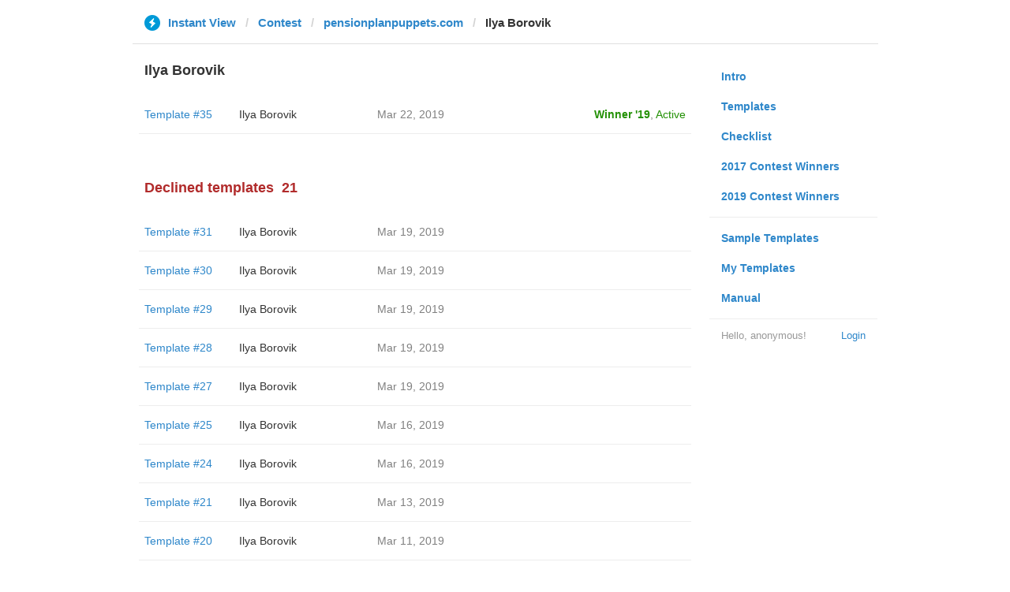

--- FILE ---
content_type: text/html; charset=utf-8
request_url: https://instantview.telegram.org/contest/pensionplanpuppets.com/candidate10/
body_size: 3239
content:
<!DOCTYPE html>
<html>
  <head>
    <meta charset="utf-8">
    <title>Contest - Instant View</title>
    
    <link rel="icon" type="image/svg+xml" href="/img/website_icon.svg?4">
<link rel="apple-touch-icon" sizes="180x180" href="/img/apple-touch-icon.png">
<link rel="icon" type="image/png" sizes="32x32" href="/img/favicon-32x32.png">
<link rel="icon" type="image/png" sizes="16x16" href="/img/favicon-16x16.png">
<link rel="alternate icon" href="/img/favicon.ico" type="image/x-icon" />
    <link href="/css/bootstrap.min.css?3" rel="stylesheet">
    <link href="/css/bootstrap-extra.css?2" rel="stylesheet">
    <link href="/css/telegram.css?249" rel="stylesheet">
    <link href="/css/instantview.css?115" rel="stylesheet">

  </head>
  <body class="no-transition">
    <header>
  
  <div class="container">
    <div class="row">
      <div class="col-sm-12 col-lg-10 col-lg-offset-1">
        <div class="header-wrap">
          <div id="header-panel" class="header-panel">
            <div class="header-breadcrumb header-breadcrumb-simple">
              <ol id="breadcrumb" class="header-nav breadcrumb"><li class="iv-logo"><a href="/"><i class="iv-icon"></i><span class="iv-logo-title">Instant View</span></a></li><li><a href="/contest">Contest</a></li><li><a href="/contest/pensionplanpuppets.com/">pensionplanpuppets.com</a></li><li class="active">Ilya Borovik</li></ol>
            </div>
          </div>
        </div>
      </div>
    </div>
  </div>
</header>
<main class="rules container">
  <div class="row">
    <div class="col-sm-3 col-sm-push-9 col-lg-offset-1 col-lg-3 col-lg-push-7">
      <section class="nav-menu">
  <ul class="nav nav-pills nav-stacked"><li><a href="/">Intro</a></li><li><a href="/templates">Templates</a></li><li><a href="/checklist">Checklist</a></li><li><a href="/contest/winners2017">2017 Contest Winners</a></li><li><a href="/contest/winners2019">2019 Contest Winners</a></li><li class="divider"></li><li><a href="/samples/">Sample Templates</a></li><li><a href="/my/" data-need-auth>My Templates</a></li><li><a href="/docs">Manual</a></li></ul>
  <div class="nav-footer">
  <a class="logged-link" href="/auth" data-need-auth>Login</a>
  <span class="logged">
    <span class="logged-label">Hello, anonymous&#33;</span>
  </span>
</div>
</section>
    </div>
    <div class="col-sm-9 col-sm-pull-3 col-lg-7 col-lg-pull-3">
      <div class="content">
        <section class="contest-section">
  <h3>Ilya Borovik</h3>
  
  <div class="list-group-contest">  <div class="list-group-contest-item contest-winner-row">
    <div class="contest-item-num"><a href="/contest/pensionplanpuppets.com/template35/">Template #35</a></div><!--
 --><div class="contest-item-author"><a href="/contest/pensionplanpuppets.com/candidate35/">Ilya Borovik</a></div><!--
 --><div class="contest-item-date">Mar 22, 2019</div><!--
 --><div class="contest-item-status"><a href="/contest/pensionplanpuppets.com/winner2019" class="status-winner">Winner '19</a>, <a href="/contest/pensionplanpuppets.com/template35/" class="status-live">Active</a></div>
</div></div>
</section>
        <section class="contest-section">
  <h3 class="declined">Declined templates<span class="header-count">21</span></h3>
  <div class="list-group-contest">  <div class="list-group-contest-item">
    <div class="contest-item-num"><a href="/contest/pensionplanpuppets.com/template31/">Template #31</a></div><!--
 --><div class="contest-item-author"><a href="/contest/pensionplanpuppets.com/candidate31/">Ilya Borovik</a></div><!--
 --><div class="contest-item-date">Mar 19, 2019</div><!--
 --><div class="contest-item-status"></div>
  </div>  <div class="list-group-contest-item">
    <div class="contest-item-num"><a href="/contest/pensionplanpuppets.com/template30/">Template #30</a></div><!--
 --><div class="contest-item-author"><a href="/contest/pensionplanpuppets.com/candidate30/">Ilya Borovik</a></div><!--
 --><div class="contest-item-date">Mar 19, 2019</div><!--
 --><div class="contest-item-status"></div>
  </div>  <div class="list-group-contest-item">
    <div class="contest-item-num"><a href="/contest/pensionplanpuppets.com/template29/">Template #29</a></div><!--
 --><div class="contest-item-author"><a href="/contest/pensionplanpuppets.com/candidate29/">Ilya Borovik</a></div><!--
 --><div class="contest-item-date">Mar 19, 2019</div><!--
 --><div class="contest-item-status"></div>
  </div>  <div class="list-group-contest-item">
    <div class="contest-item-num"><a href="/contest/pensionplanpuppets.com/template28/">Template #28</a></div><!--
 --><div class="contest-item-author"><a href="/contest/pensionplanpuppets.com/candidate28/">Ilya Borovik</a></div><!--
 --><div class="contest-item-date">Mar 19, 2019</div><!--
 --><div class="contest-item-status"></div>
  </div>  <div class="list-group-contest-item">
    <div class="contest-item-num"><a href="/contest/pensionplanpuppets.com/template27/">Template #27</a></div><!--
 --><div class="contest-item-author"><a href="/contest/pensionplanpuppets.com/candidate27/">Ilya Borovik</a></div><!--
 --><div class="contest-item-date">Mar 19, 2019</div><!--
 --><div class="contest-item-status"></div>
  </div>  <div class="list-group-contest-item">
    <div class="contest-item-num"><a href="/contest/pensionplanpuppets.com/template25/">Template #25</a></div><!--
 --><div class="contest-item-author"><a href="/contest/pensionplanpuppets.com/candidate25/">Ilya Borovik</a></div><!--
 --><div class="contest-item-date">Mar 16, 2019</div><!--
 --><div class="contest-item-status"></div>
  </div>  <div class="list-group-contest-item">
    <div class="contest-item-num"><a href="/contest/pensionplanpuppets.com/template24/">Template #24</a></div><!--
 --><div class="contest-item-author"><a href="/contest/pensionplanpuppets.com/candidate24/">Ilya Borovik</a></div><!--
 --><div class="contest-item-date">Mar 16, 2019</div><!--
 --><div class="contest-item-status"></div>
  </div>  <div class="list-group-contest-item">
    <div class="contest-item-num"><a href="/contest/pensionplanpuppets.com/template21/">Template #21</a></div><!--
 --><div class="contest-item-author"><a href="/contest/pensionplanpuppets.com/candidate21/">Ilya Borovik</a></div><!--
 --><div class="contest-item-date">Mar 13, 2019</div><!--
 --><div class="contest-item-status"></div>
  </div>  <div class="list-group-contest-item">
    <div class="contest-item-num"><a href="/contest/pensionplanpuppets.com/template20/">Template #20</a></div><!--
 --><div class="contest-item-author"><a href="/contest/pensionplanpuppets.com/candidate20/">Ilya Borovik</a></div><!--
 --><div class="contest-item-date">Mar 11, 2019</div><!--
 --><div class="contest-item-status"></div>
  </div>  <div class="list-group-contest-item">
    <div class="contest-item-num"><a href="/contest/pensionplanpuppets.com/template19/">Template #19</a></div><!--
 --><div class="contest-item-author"><a href="/contest/pensionplanpuppets.com/candidate19/">Ilya Borovik</a></div><!--
 --><div class="contest-item-date">Mar 11, 2019</div><!--
 --><div class="contest-item-status"></div>
  </div>  <div class="list-group-contest-item">
    <div class="contest-item-num"><a href="/contest/pensionplanpuppets.com/template18/">Template #18</a></div><!--
 --><div class="contest-item-author"><a href="/contest/pensionplanpuppets.com/candidate18/">Ilya Borovik</a></div><!--
 --><div class="contest-item-date">Mar 11, 2019</div><!--
 --><div class="contest-item-status"></div>
  </div>  <div class="list-group-contest-item">
    <div class="contest-item-num"><a href="/contest/pensionplanpuppets.com/template14/">Template #14</a></div><!--
 --><div class="contest-item-author"><a href="/contest/pensionplanpuppets.com/candidate14/">Ilya Borovik</a></div><!--
 --><div class="contest-item-date">Mar 8, 2019</div><!--
 --><div class="contest-item-status"></div>
  </div>  <div class="list-group-contest-item">
    <div class="contest-item-num"><a href="/contest/pensionplanpuppets.com/template13/">Template #13</a></div><!--
 --><div class="contest-item-author"><a href="/contest/pensionplanpuppets.com/candidate13/">Ilya Borovik</a></div><!--
 --><div class="contest-item-date">Mar 8, 2019</div><!--
 --><div class="contest-item-status"></div>
  </div>  <div class="list-group-contest-item">
    <div class="contest-item-num"><a href="/contest/pensionplanpuppets.com/template12/">Template #12</a></div><!--
 --><div class="contest-item-author"><a href="/contest/pensionplanpuppets.com/candidate12/">Ilya Borovik</a></div><!--
 --><div class="contest-item-date">Mar 8, 2019</div><!--
 --><div class="contest-item-status"></div>
  </div>  <div class="list-group-contest-item">
    <div class="contest-item-num"><a href="/contest/pensionplanpuppets.com/template10/">Template #10</a></div><!--
 --><div class="contest-item-author"><a href="/contest/pensionplanpuppets.com/candidate10/">Ilya Borovik</a></div><!--
 --><div class="contest-item-date">Mar 5, 2019</div><!--
 --><div class="contest-item-status"></div>
  </div>  <div class="list-group-contest-item">
    <div class="contest-item-num"><a href="/contest/pensionplanpuppets.com/template6/">Template #6</a></div><!--
 --><div class="contest-item-author"><a href="/contest/pensionplanpuppets.com/candidate6/">Ilya Borovik</a></div><!--
 --><div class="contest-item-date">Mar 2, 2019</div><!--
 --><div class="contest-item-status"></div>
  </div>  <div class="list-group-contest-item">
    <div class="contest-item-num"><a href="/contest/pensionplanpuppets.com/template5/">Template #5</a></div><!--
 --><div class="contest-item-author"><a href="/contest/pensionplanpuppets.com/candidate5/">Ilya Borovik</a></div><!--
 --><div class="contest-item-date">Mar 2, 2019</div><!--
 --><div class="contest-item-status"></div>
  </div>  <div class="list-group-contest-item">
    <div class="contest-item-num"><a href="/contest/pensionplanpuppets.com/template4/">Template #4</a></div><!--
 --><div class="contest-item-author"><a href="/contest/pensionplanpuppets.com/candidate4/">Ilya Borovik</a></div><!--
 --><div class="contest-item-date">Mar 2, 2019</div><!--
 --><div class="contest-item-status"></div>
  </div>  <div class="list-group-contest-item">
    <div class="contest-item-num"><a href="/contest/pensionplanpuppets.com/template3/">Template #3</a></div><!--
 --><div class="contest-item-author"><a href="/contest/pensionplanpuppets.com/candidate3/">Ilya Borovik</a></div><!--
 --><div class="contest-item-date">Mar 2, 2019</div><!--
 --><div class="contest-item-status"></div>
  </div>  <div class="list-group-contest-item">
    <div class="contest-item-num"><a href="/contest/pensionplanpuppets.com/template2/">Template #2</a></div><!--
 --><div class="contest-item-author"><a href="/contest/pensionplanpuppets.com/candidate2/">Ilya Borovik</a></div><!--
 --><div class="contest-item-date">Mar 2, 2019</div><!--
 --><div class="contest-item-status"></div>
  </div>  <div class="list-group-contest-item">
    <div class="contest-item-num"><a href="/contest/pensionplanpuppets.com/template1/">Template #1</a></div><!--
 --><div class="contest-item-author"><a href="/contest/pensionplanpuppets.com/candidate1/">Ilya Borovik</a></div><!--
 --><div class="contest-item-date">Mar 2, 2019</div><!--
 --><div class="contest-item-status"></div>
  </div></div>
</section>
      </div>
    </div>
  </div>
</main><div class="popup-container login-popup-container hide" id="login-popup-container">
  <div class="popup">
    <div class="popup-body">
      <section>
        <h2>Log In</h2>
        <p>Log in here to create Instant View templates. Please enter your <b>phone number</b> in the <a target="_blank" rel="noopener" href="https://telegram.org/faq#login-and-sms">international format</a> and we will send a confirmation message to your account via Telegram.</p>

        <div id="login-alert"></div>
        <form id="send-form" class="login-form" onsubmit="return requestConfirmation(event);">
          <div class="form-group">
            <input type="tel" class="form-control iv-form-control input-lg" id="phone-number" placeholder="+12223334455" autocomplete="off"/>
          </div>
          <div class="popup-buttons">
            <a class="btn btn-link btn-lg login-cancel-btn">Cancel</a><!--
         --><button type="submit" class="btn btn-link btn-lg">Next</button>
          </div>
        </form>

        <div id="login-form" class="hide">
          <div class="form-group">
            <span class="form-control iv-form-control input input-lg input-disabled"><strong id="phone-number-field"></strong> (<a class="login-back" href="/auth">Incorrect?</a>)</span>
            <p class="help-block dots-animated">We&#39;ve just sent you a message.<br/>Please confirm access via Telegram</p>
          </div>
          <div class="popup-buttons">
            <a class="btn btn-link btn-lg login-cancel-btn">Cancel</a><!--
         --><a class="btn btn-link btn-lg login-back">Back</a>
          </div>
        </div>
      </section>
    </div>
  </div>
</div>
    
    <script src="/js/jquery.min.js?1"></script>
    <script src="/js/bootstrap.min.js"></script>
    <script src="/js/instantview.js?72"></script>

    <script>App={"baseUrl":"\/api\/contest?hash=bd049d0f671bd6e2c5","frameOrigin":"https:\/\/ivwebcontent.telegram.org","lang":{"delete_url_confirmation":"Are you sure you want to stop tracking this URL?","delete_url_confirm_button":"Delete","not_ready_for_contest_alert":"Sorry, this template covers too few article URLs that generate <b>valid Instant View pages<\/b> to enter the contest.<br\/><br\/>Please add at least <b>10 different URLs<\/b> from this website to your template and press <b>Track Changes<\/b> on each of them to make sure they are <a href=\"https:\/\/instantview.telegram.org\/checklist\">processed correctly<\/a> and generate valid pages.","submit_for_contest_confirmation":"Are you sure you want to submit this template for the contest?<br\/><br\/><b>NEW&#33;<\/b> Check out the <a target=\"_blank\" rel=\"noopener\" href=\"https:\/\/instantview.telegram.org\/contest\/\/links\">list of potentially problematic links<\/a> for <b><\/b> and make sure that your template satisfies all the criteria for a <a target=\"_blank\" rel=\"noopener\" href=\"https:\/\/instantview.telegram.org\/checklist\">perfect template<\/a>.<br\/><br\/>You can resubmit a fixed version later, but it will lose its place at the top of the list. All resubmissions will be considered new templates for the purposes of determining the winner.","submit_for_contest_confirm_button":"Confirm","submit_template_confirmation":"Are you sure you want to submit this template? <br\/>Make sure that your template satisfies all the criteria for a <a target=\"_blank\" rel=\"noopener\" href=\"https:\/\/instantview.telegram.org\/checklist\">perfect template<\/a>.<br\/><br\/>Note that it will <b>not<\/b> participate in contest.","submit_template_confirm_button":"Confirm","revoke_from_contest_confirmation":"Are you sure you want to revoke this template from the contest? You can resubmit a new version later, but your template will lose its place at the top of the list.","revoke_from_contest_confirm_button":"Revoke","revoke_template_confirmation":"Are you sure you want to revoke this template?<br\/><br\/>Note that it does <b>not<\/b> participate in contest.","revoke_template_confirm_button":"Revoke","resubmit_for_contest_confirmation":"Are you sure you want to resubmit this template for the contest? Your previous template will lose its place at the top of the list. <br\/><br\/><b>NEW&#33;<\/b> Check out the <a target=\"_blank\" rel=\"noopener\" href=\"https:\/\/instantview.telegram.org\/contest\/\/links\">list of potentially problematic links<\/a> for <b><\/b> and make sure that your new version satisfies all the criteria for a <a target=\"_blank\" rel=\"noopener\" href=\"https:\/\/instantview.telegram.org\/checklist\">perfect template<\/a>.","resubmit_for_contest_confirm_button":"Confirm","resubmit_template_confirmation":"Are you sure you want to resubmit this template? <br\/>Make sure that your template satisfies all the criteria for a <a target=\"_blank\" rel=\"noopener\" href=\"https:\/\/instantview.telegram.org\/checklist\">perfect template<\/a>.<br\/><br\/>Note that it will <b>not<\/b> participate in contest.","resubmit_template_confirm_button":"Confirm"}};
$(window).resize(updateNavBar);updateNavBar();
function showLoginError(error_text) {
  $('#login-alert').html('<div class="alert alert-danger"> <a class="close" data-dismiss="alert" href="#">×</a>' + error_text + ' </div>').show();
}
function requestConfirmation(event) {
  event.preventDefault();
  $('#login-alert').hide();
  var phone = $('#phone-number').val();

  $.ajax({
    type: 'POST',
    url: '/auth/request',
    data: {
      phone: phone
    },
    success: function(result) {
      $('#phone-number-field').text(phone);
      $('#send-form').addClass('hide');
      $('#login-form').removeClass('hide');
      checkAuth(result.temp_session);
    },
    error: function(xhr) {
      showLoginError(xhr.responseText || 'Server error');
    },
    dataType: 'json'
  });
  return false;
}
function cancelConfirmation(event) {
  event && event.preventDefault();
  $('#login-alert').hide();
  $('#phone-number-field').text('');
  $('#send-form').removeClass('hide');
  $('#login-form').addClass('hide');
  $('#phone-number').focus();
  clearTimeout(window.authTimeout);
  return false;
}
function checkAuth(temp_session) {
  clearTimeout(window.authTimeout);
  window.authTimeout = setTimeout(function doCheckAuth() {
    $.ajax({
      type: 'POST',
      url: '/auth/login',
      data: {
        temp_session: temp_session
      },
      success: function(result) {
        if (result) {
          location.reload();
        } else {
          checkAuth(temp_session);
        }
      },
      error: function (xhr) {
        showLoginError(xhr.responseText || 'Server error');
      },
      dataType: 'json'
    });
  }, 700);
}
$('#login-popup-container').on('popup:open', function() {
  $('#phone-number').focus();
});
$('#login-popup-container').on('popup:close', function() {
  cancelConfirmation();
  if (location.pathname == '/auth') {
    window.history && history.replaceState(null, null, '/');
  }
});
App.unauth = true;
$('a[data-need-auth]').click(function(e) {
  e.preventDefault();
  openPopup('#login-popup-container');
});
$('#login-popup-container .login-cancel-btn').click(function(e) {
  e.preventDefault();
  closePopup('#login-popup-container');
});
$('.login-back').click(cancelConfirmation);
</script>
  </body>
</html>
<!-- page generated in 25.78ms -->
